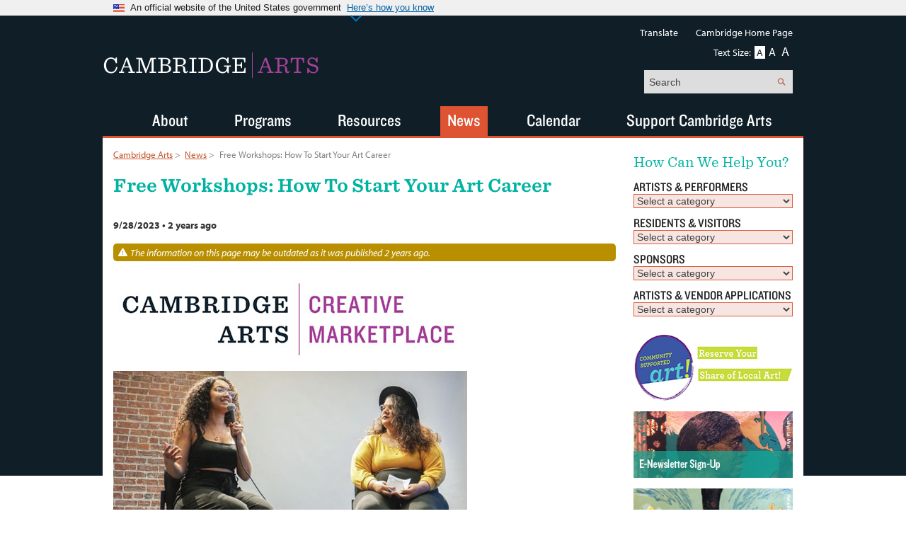

--- FILE ---
content_type: text/html; charset=utf-8
request_url: https://www.cambridgema.gov/arts/News/detail.aspx?path=/sitecore/content/home/arts/news/2023/09/freeworkshopshowtostartyourartcareer
body_size: 22583
content:


<!DOCTYPE html>
<!--[if IEMobile 7 ]><html class="no-js iem7" manifest="default.appcache?v=1"><![endif]-->
<!--[if IE 8 ]><html class="no-js ie8" lang="en"><![endif]-->
<!--[if (gte IE 9)|(gt IEMobile 7)|!(IEMobile)|!(IE)]><!--><html class="no-js" lang="en"><!--<![endif]-->
<head id="Head1"><title>
	Free Workshops: How To Start Your Art Career - Cambridge Arts - City of Cambridge, Massachusetts
</title><meta charset="UTF-8" /><meta name="author" content="City of Cambridge" /><link rel="stylesheet" type="text/css" href="/Layouts/DHSP/_sharedresources/css/global-global.css" media="all"/><link rel="stylesheet" type="text/css" href="/Layouts/Arts/_resources/css/arts.css" media="all"/><link rel="stylesheet" type="text/css" href="/Layouts/SharedPresentation/_resources/css/universal.css" media="all"/><script type="text/javascript" src="/Layouts/DHSP/_sharedresources/js/jquery.1.7.2.min.js"></script><script type="text/javascript" src="/Layouts/DHSP/_sharedresources/js/ui.tabs.js"></script><script type="text/javascript" src="/Layouts/DHSP/_sharedresources/js/modernizr.js"></script><script type="text/javascript" src="/Layouts/DHSP/_sharedresources/js/jquery-cookie-ext.js"></script><script type="text/javascript" src="/Layouts/DHSP/_sharedresources/js/global-global.js"></script><script type="text/javascript" src="/Layouts/Cambridge2016/_resources/js/google-analytics.js"></script><script type="text/javascript" src="/Layouts/DHSP/_sharedresources/js/translate.js"></script><script type="text/javascript" src="/Layouts/Arts/_resources/js/arts.js"></script><script type="text/javascript" src="/Layouts/SharedPresentation/_resources/js/universal.js"></script>
	
    
	<script src="https://use.typekit.net/ile0gqp.js" type="text/javascript"></script>
	<script>try { Typekit.load({ async: false }); } catch (e) { }</script>

    <!--Typography-->
    
        
        <link rel="stylesheet" type="text/css" href="//www.cambridgema.gov/Layouts/Arts/_resources/fonts/149402/5E8769905EA05B5BA.css" /><link rel="stylesheet" type="text/css" href="//cloud.typography.com/7971472/735142/css/fonts.css" />
    

	<!-- For everything else --> 
	<link rel="shortcut icon" href="/Layouts/Arts/_resources/img/favicon.ico" />
	<!-- For iPhone 4 --> 
	<link rel="apple-touch-icon-precomposed" sizes="114x114" href="/Layouts/Arts/_resources/img/apple-touch-icon-114x114.png" />
	<!-- For iPad 1--> 
	<link rel="apple-touch-icon-precomposed" sizes="72x72" href="/Layouts/Arts/_resources/img/apple-touch-icon-72x72.png" />
	<!-- For iPhone 3G, iPod Touch and Android --> 
	<link rel="apple-touch-icon-precomposed" href="/Layouts/Arts/_resources/img/apple-touch-icon-precomposed.png" /> 
	<!-- For Nokia --> 
	<link rel="shortcut icon" href="/Layouts/Arts/_resources/img/favicon.png" /> 
    <!-- USA Banner -->
    <link href="/Layouts/Cambridge2016/_resources/css/usa-banner.css" rel="stylesheet" />
    <!-- Track link clicks of right rail dropdowns options, right rail callouts -->
    <script>
        $j(document).ready(function () {
            $j('.secondary .jumpmenu').off("change");
            $j(".secondary select").each(function () { $j(this).change(function (e) { trackEvent($j(this).val(), "Arts Right Rail Dropdown Options", "Change", $j(this).find("option:selected").text()), e.preventDefault() }) });
            $j(".callout-container a").each(function () { $j(this).click(function (e) { trackEvent($j(this).attr("href"), "Arts Callouts", "Click", $j(this).attr("href")), e.preventDefault() }) });
        });
	</script>
	
<meta name="PageID" content="{AFA017B4-7105-4FF0-AA18-2D4DA8137329}" /></head>
<body id="body" class="interior wide">
<form method="post" action="/arts/News/detail.aspx?path=/sitecore/content/home/arts/news/2023/09/freeworkshopshowtostartyourartcareer" id="ctl11">
<div class="aspNetHidden">
<input type="hidden" name="__VIEWSTATE" id="__VIEWSTATE" value="Ey35+4+CwnDBoNvYnVo8BWFOG5i6DT+a9rmKkuNJAt11PH8rfsEuh5iJK9eClyuXF60VqMOyEXsUzXt/4qY2n8aFoJPUpdmQGoMWHRuAZi9vxW9pfFYFcytc4tP35ie9hOkD8PkIFfGgqXBTmWswWrTiJwW/JAhCVDonqUVJAH/VQuLPqJ1RY8xoahf8xjEOgFz0QlxgqJ0giSGx3rWCn0/JUd0mpE7NTdawuoQ26S29J81wDK4dx2tUp1/535Zaje2bDCUt4wQYE6kYQypxOMmi5JNQQoF7WjJRnXkcvpJ31iOiWM1r6Fu4R3VSn3XZLsbWU25Kgb2xX5Zz68l5d/DXVDQBtC9NZ+ASFct1AGWL4en6GS0Jqlklp3IQbiWQ8oh0QmW9dgui+MCmbfhwHO4vPuCXbh68Mzm+6xlAXm0Mgb/hzvutseuXULYA1bQjwk4XjaEJdrKlMN2ThozFO1kbm1ra6rAg9PRDMqqRCGHByxkbyYUUkkAytGBVjsxp" />
</div>

<div class="aspNetHidden">

	<input type="hidden" name="__VIEWSTATEGENERATOR" id="__VIEWSTATEGENERATOR" value="C2DFA29C" />
	<input type="hidden" name="__EVENTVALIDATION" id="__EVENTVALIDATION" value="18CiXzp9u5Jil58jS814u6XyqtyPfFRVwkxepqAKJjQQ2d1Vj0WdmyiN3wFk6BPbT1kPPnkK/tP4/Ni7GUEHx1zw9iMAZpgqD4X0/KVCDXuYy5J0fsGRNz46nkuGgaGydb8pFZIOi1KzX0nSoCEYD+QaLvshddNHYrkR6ZoI3a6BX8nOqqliBVou97um4wbMg9SldAQECBOqdwV2ZIVHIj4Uvr/5U37xFkG7RFflGjZc3BZJ37PJJyieSQc6cY00Dhcg8NJ3BY8c+sGj9Qxp+swO5xR2Zq63QWqCNt7dZKKffAsoOTyalngi80de0na6KM3E99Oq7/uwfGtsgvtu0VOa7nWuyc8QGOkODShjpKpGXQw6Ditbolqbqir/DrVoD8sD5XiC7lf8ciS8CbBkvV9rZsTgMeD797nIEVy8ybEdkruCCLOudiMOe5AdclzQ12/8F2YUM1ITXC+hIVjHXbdWVkcGQKKSiIQdCWDUjGMbcQedbSQXSyukzy6R3HarhH5M+la5wgx3ak3U4dCJ8w==" />
</div>
    <section class="usa-banner" aria-label="Official government website">
            <div class="usa-accordion">
                <header class="usa-banner__header">
                    <div class="usa-banner__inner">
                        <div class="grid-col-auto">
                            <img class="usa-banner__header-flag"
                                src="/images/uswds/us_flag_small.png"
                                alt="U.S. flag" />
                        </div>
                        <div class="grid-col-fill tablet:grid-col-auto">
                            <p class="usa-banner__header-text">
                                An official website of the United States government
                            </p>
                            <p class="usa-banner__header-action" aria-hidden="true">
                                Here’s how you know
                            </p>
                        </div>
                        <button type="button"
                            class="usa-accordion__button usa-banner__button"
                            aria-expanded="false"
                            aria-controls="gov-banner-default-default">
                            <span class="usa-banner__button-text">Here’s how you know</span>
                        </button>
                    </div>
                </header>
                <div class="usa-banner__content usa-accordion__content"
                    id="gov-banner-default-default">
                    <div class="grid-row grid-gap-lg">
                        <div class="usa-banner__guidance tablet:grid-col-6">
                            <img class="usa-banner__icon usa-media-block__img"
                                src="/images/uswds/icon-dot-gov.svg"
                                role="img"
                                alt=""
                                aria-hidden="true" />
                            <div class="usa-media-block__body">
                                <p>
                                    <strong>Official websites use .gov</strong><br />
                                    A
                                    <strong>.gov</strong> website belongs to an official government
                                    organization in the United States.
                                </p>
                            </div>
                        </div>
                        <div class="usa-banner__guidance tablet:grid-col-6">
                            <img class="usa-banner__icon usa-media-block__img"
                                src="/images/uswds/icon-https.svg"
                                role="img"
                                alt=""
                                aria-hidden="true" />
                            <div class="usa-media-block__body">
                                <p>
                                    <strong>Secure .gov websites use HTTPS</strong><br />
                                    A
                                    <strong>lock</strong> (
                                    <span class="icon-lock">
                                        <svg xmlns="http://www.w3.org/2000/svg"
                                            width="52"
                                            height="64"
                                            viewBox="0 0 52 64"
                                            class="usa-banner__lock-image"
                                            role="img"
                                            aria-labelledby="banner-lock-title-default banner-lock-description-default"
                                            focusable="false">
                                            <title id="banner-lock-title-default">Lock</title>
                                            <desc id="banner-lock-description-default">A locked padlock</desc>
                                            <path fill="#000000"
                                                fill-rule="evenodd"
                                                d="M26 0c10.493 0 19 8.507 19 19v9h3a4 4 0 0 1 4 4v28a4 4 0 0 1-4 4H4a4 4 0 0 1-4-4V32a4 4 0 0 1 4-4h3v-9C7 8.507 15.507 0 26 0zm0 8c-5.979 0-10.843 4.77-10.996 10.712L15 19v9h22v-9c0-6.075-4.925-11-11-11z" />
                                        </svg>
                                    </span>) or <strong>https://</strong> means you’ve safely connected to
                                    the .gov website. Share sensitive information only on official,
                                    secure websites.
                                </p>
                            </div>
                        </div>
                    </div>
                </div>
            </div>
        </section>


<div id="pageContainer">
<section id="header">
	<header role="banner"> 
		
		<a class="brand" href="/arts">Cambridge <span>Arts</span></a>
		<ul class="accessibility">
			<li><a href="#content" tabindex="1" accesskey="2">Skip to main content</a></li>
			<li><a href="#nav" accesskey="3">Skip to navigation</a></li>
			<li><a href="#" accesskey="1">Return to homepage</a></li>
		</ul>
		
	</header>
</section>
<!--/ header -->

<section id="wrapper">
	<section class="group" id="content">
		

		<section class="primary" role="main">		    
		    
	
	<div id="primary">
		<ul id="breadcrumbs">
	<li><a href="/arts" title="Cambridge Arts">Cambridge Arts</a>&gt;
	</li>
	<li><a href="/arts/News" title="News">News</a>&gt;
	</li>
	<li>Free Workshops: How To Start Your Art Career</li>

</ul>
		<h1>
	Free Workshops: How To Start Your Art Career
</h1><h2>

</h2><p><br /><strong>9/28/2023<span> &#8226 </span>2 years ago</strong></p><div class = "oldNewsWarning" > <i><img class = "oldNewsWarningIcon" src = "/images/icons8-warning.svg" alt = "caution sign"> The information on this page may be outdated as it was published 2 years ago. </i></div> <br />
		
		<img height="115" alt="Cambridge Arts | Creative Marketplace" width="500" src="-/media/5C82C46324CD436B8F701A238845DF45.ashx" /><br />
<br />
<img alt="People participating in professional development workshops for artists." src="-/media/36793BB4326C4D6CA8BB5894B34414C1.ashx?h=500&amp;w=500" style="height: 500px; width: 500px;" />
<br />
<h3>Free Workshops: How To Start Your Art Career</h3>
Are you starting your career as an artist in Cambridge? Cambridge Arts and the city's Community Development Department are offering free workshops to help emerging artists with financial literacy, artistic identity, grant writing, marketing, advocacy, and wellness. Workshops will be offered online during the months of October and November 2023 and February 2024.<br />
<br />
Register at <a rel="noopener noreferrer" href="https://app.smartsheet.com/b/form/ef40ef80693c4ac9bc18239d15e0fe06" target="_blank">https://app.smartsheet.com/b/form/ef40ef80693c4ac9bc18239d15e0fe06</a>.<br />
<br />
Learn more at <a rel="noopener noreferrer" href="http://www.cambridgema.gov/ArtsWorkshops" target="_blank">cambridgema.gov/ArtsWorkshops</a>.<br />
<br />
We are offering this opportunity to practitioners in every form of creative expression, however, there is limited availability. We encourage local artists and practitioners from historically disempowered and oppressed communities (women, people of color, veterans, individuals who are disabled, and members of the LGBTQ+ community) to register. Workshops will be offered by Dunamis, a Boston nonprofit focused on providing professional development training for emerging artists of color.<br />
<h3>Workshop Schedule</h3>
<strong>Tuesday, Oct. 10:</strong> Artistic Identity: Discovering and communicating your artistic identity<br />
<br />
<strong>Tuesday, Oct. 17:</strong> Money Money Money: Personal financial literacy for artists<br />
<br />
<strong>Monday, Oct. 30:</strong> Arts Advocacy and the Artist-Citizen: An introduction to movement ecology, social change roles, and civic engagement for creatives<br />
<br />
<strong>Monday, Nov. 13:</strong> Grant Writing: Researching grants and crafting strong proposals <br />
<br />
<strong>Monday, Nov. 27:</strong> Digital Marketing and Audience Development: Communicating your artistry, identifying and reaching your target audience<br />
<br />
<strong>Monday, Feb. 5:</strong> Health and Wellness for Artists: The art of caring for yourself and advocating for your needs while navigating the challenges of being of a professional artist<br />
		
	</div>

		</section>
		<!-- /.primary -->
		

	    
            <section class="secondary">
                
	            
<aside class="info form">
    <h2>How Can We Help You?</h2>
	<fieldset>
        <ol>
            <li><label for="Secondary_HowCanWeHelp1_Drop1_ddl">Artists & Performers</label><select name="ctl00$Secondary$HowCanWeHelp1$Drop1$ddl" id="Secondary_HowCanWeHelp1_Drop1_ddl" class="jumpmenu">
	<option value="">Select a category</option>
	<option value="/arts/publicart/percentforart/ArtistRegistry">Public Art Registry Sign-Up</option>
	<option value="/arts/Programs/streetperformers">Learn About Street Performing in Cambridge</option>
	<option value="/arts/Calendar">Submit Your Events To Our Calendar</option>
	<option value="/arts/publicart/gallery344/exhibitionpolicy">Exhibition Policy</option>

</select></li>
            <li><label for="Secondary_HowCanWeHelp1_Drop2_ddl">Residents & Visitors</label><select name="ctl00$Secondary$HowCanWeHelp1$Drop2$ddl" id="Secondary_HowCanWeHelp1_Drop2_ddl" class="jumpmenu">
	<option value="">Select a category</option>
	<option value="/arts/Calendar">Calendar of Arts Around Town</option>
	<option value="/arts/Programs/openstudios/forvisitors">Explore Open Studios</option>
	<option value="/arts/Programs/riverfestival">See What&#39;s Happening at River Festival</option>
	<option value="/home/arts/publicart/percentforart/publicarttour">Tour Public Art In Cambridge</option>
	<option value="/arts/Programs/riverfestival/2020archive/Participate">Volunteer at Our Events</option>
	<option value="/arts/Programs/artconservation">Learn About Art Conservation</option>

</select></li>
            <li><label for="Secondary_HowCanWeHelp1_Drop4_ddl">Sponsors</label><select name="ctl00$Secondary$HowCanWeHelp1$Drop4$ddl" id="Secondary_HowCanWeHelp1_Drop4_ddl" class="jumpmenu">
	<option value="">Select a category</option>
	<option value="/arts/Programs/openstudios">Support Open Studios</option>
	<option value="/arts/Programs/riverfestival">Support River Festival</option>
	<option value="/arts/Programs/summerinthecity/supportsummerinthecity">Support Summer in the City</option>

</select></li>
            <li><label for="Secondary_HowCanWeHelp1_Drop3_ddl">Artists & Vendor Applications</label><select name="ctl00$Secondary$HowCanWeHelp1$Drop3$ddl" id="Secondary_HowCanWeHelp1_Drop3_ddl" class="jumpmenu">
	<option value="">Select a category</option>
	<option value="/home/arts/Programs/openstudios/forartists/artistregistration">Open Studios Registration</option>
	<option value="/arts/Programs/riverfestival/2020archive/Participate">River Festival Arts Bazaar</option>
	<option value="/arts/Programs/riverfestival/2020archive/Participate">River Festival Community Tables</option>
	<option value="/arts/Programs/riverfestival/2020archive/Participate">River Festival World of Food</option>
	<option value="/~/media/Files/artscouncil/programfiles/streetperformerprogram/cambridgestreetperformerapplication.pdf">Street Performer Permit</option>

</select></li>
        </ol>
	</fieldset>
</aside>
<!--/ form -->

	            <!--/.info .form -->

                
				<div class="callout-container">
					<div class="callout">
	<p><a href="/arts/Programs/creativemarketplace/communitysupportedart"><img alt="Reserve Your Share of Local Art with Community Supported Art" src="/-/media/Images/artscouncil/homepageimages/CSARTWebButton.jpg?h=94&amp;w=251" style="height: 94px; width: 251px;" /></a></p>
</div>
					<div class="callout">
	<p><a href="/arts/Contact/newslettersignup"><img style="border: 0px solid; height: 94px; width: 251px;" alt="Button icon for E-Newsletter Sign-Up featuring artwork by John La Marr." src="/-/media/Images/artscouncil/homepageimages/CACweb_RightColumnIcons_ENewsletter.png?h=94&amp;w=251" /></a></p>
</div>
					<div class="callout">
	<p><a rel="noopener noreferrer" href="https://www.paypal.com/cgi-bin/webscr?cmd=_s-xclick&amp;hosted_button_id=KN69MVX2EU88E" target="_blank"><img style="border: 0px solid; height: 94px; width: 251px;" alt="Button icon for Donate Now featuring artwork by Kate Delos." src="/-/media/Images/artscouncil/homepageimages/CACweb_RightColumnIcons_Donate.png?h=94&amp;w=251" /></a></p>
</div>
					
				</div>
                

                
                <aside class="contact">
                    <h2>
	Cambridge Arts Council
</h2><ul>
	<li>344 Broadway, 2nd Floor</li><li>Cambridge<abbr title="Massachusetts">
		MA
	</abbr>02139</li><li>Phone: 617-349-4380</li><li>Fax: 617-349-4669</li><li><a href="/arts/contactforms/contactcambridgearts">Contact Us</a></li>
</ul>
                    <h2>
	Hours
</h2><ul>
	<li>Monday: 8:30am-8pm</li><li>Tuesday-Thursday: 8:30am-5pm</li><li>Friday: 8:30am-12pm</li><li></li>
</ul>
                    			    
                </aside>
                <!-- /Contact Information -->
                
                	
                
                    <div class="social">
                        
                        <a href="http://www.facebook.com/CambridgeArtsCouncil" title="Cambridge Arts on Facebook" target="_blank" class="facebook">
                            <img src="/Layouts/Cambridge2016/_resources/images/social/facebook.png" />
                        </a>
                        
                        
                        <a href="https://twitter.com/cambridgearts" title="Cambridge Arts on Twitter" target="_blank" class="twitter">
                            <img src="/Layouts/Cambridge2016/_resources/images/social/twitter.png" />
                        </a>

                        
                        <a href="https://www.instagram.com/cambridgearts/" title="Cambridge Arts on Instagram" target="_blank" class="instagram">
                            <img src="/Layouts/Cambridge2016/_resources/images/social/instagram.png" />
                        </a>

                        
                        <a href="https://www.youtube.com/@cambridgearts18" title="Cambridge Arts on YouTube" target="_blank" class="youtube">
                            <img src="/Layouts/Cambridge2016/_resources/images/social/youtube.png" />
                        </a>
                    </div>		
                
                <!--/ .social -->	
            </section>
					
	

		<!-- /.secondary -->
		
		
		
	


	</section>
        
    
<nav role="navigation" id="nav">
    <ul>
<li><a href="/arts/Contact">About</a></li><li><a href="/arts/Programs">Programs</a></li><li><a href="/arts/Resources">Resources</a></li><li>

    <a class="active" href="/arts/News">News</a>

</li><li><a href="/arts/Calendar">Calendar</a></li><li><a href="/arts/supportcambridgearts">Support Cambridge Arts</a></li>
    </ul>
  </nav>

	
	<!--/ nav -->
	
	<section class="site-utility">
		<ul class="global-nav">				
			<li><a href="/arts/Translate">Translate</a></li><li><a target="_blank" href="/">Cambridge Home Page</a></li>
		</ul>
		
		<!--/ .global-nav -->
		
		<ul class="text-size">
			<li class="heading">Text Size:</li>
			<li><a href="#" class="text-sm active">A</a></li>
			<li class="on"><a href="#" class="text-md">A</a></li>
			<li><a href="#" class="text-lg">A</a></li>
		</ul>
		<!--/ .text-size -->
		

			<fieldset id="search">
				<label for="search-text">Search</label>
				<input id="search-text" type="text" class="input-setter" />
				<button id="searchSubmit" type="submit">Search</button>
			</fieldset>

		<!--/ #search-form -->
		
	</section>
	<!--/  .site-utility -->
	
</section>
<footer  role="contentinfo">
	<div class="footer-content">	
        <ul class="meta">            
             
        </ul>		
	    <!-- /footer-content -->		
	
	    <ul class="info-links">
		    <li><a href="/arts/contactforms/contactcambridgearts">Contact Cambridge Arts</a>  </li><li><a href="/arts">Home</a>  </li><li><a target="_blank" href="/disclaimer">Disclaimer</a>  </li><li><a target="_blank" href="/privacystatement">Privacy Statement</a>  </li><li><a href="/arts/sitemap">Site Map</a></li>
		    <li class="copyright">&copy; 2026 City of Cambridge, MA</li>
	    </ul>
	    <!--/ .info-links -->
    </div>		 
</footer>
	<!--/ footer -->
<!--/ #wrapper -->
<!-- Google tag (gtag.js) -->
<script async src="https://www.googletagmanager.com/gtag/js?id=G-QTK0ZFS111"></script>
<script>
  window.dataLayer = window.dataLayer || [];
  function gtag(){dataLayer.push(arguments);}
  gtag('js', new Date());

    gtag('config', 'G-QTK0ZFS111', { cookie_flags: 'secure;samesite=none' });
</script>
</div>
</form>
    
    <script src="/Layouts/Cambridge2016/_resources/js/uswds.min.js" type="text/javascript"></script>
    <script src="/Layouts/Cambridge2016/_resources/js/uswds-init.min.js" type="text/javascript"></script>
    </body>
</html>

--- FILE ---
content_type: text/css
request_url: https://www.cambridgema.gov/Layouts/Arts/_resources/css/arts.css
body_size: 13255
content:
/*
Theme Name: Cambridge Human Services Department
Description: global-global.css contains a reset, font normalization and base styles.
Designer: ISITE Design, Inc
Designer URL: http://www.isitedesign.com
Author: City of Cambridge
--------------------------------------------------------------------------------------

/************************************************* */
/* BASIC ELEMENT STYLES
************************************************** */


/* ROOT
-------------------------------------------------- */

body { 
	color:#343434;
	background-color: #fff;
}

#wrapper { margin-top:-480px; }


/* HEADINGS
-------------------------------------------------- */

h1 {
	color: #00b3a1;
	font-family: 'Sentinel SSm A', 'Sentinel SSm B','Times New Roman', Times, serif;
	font-weight: 700; 
	font-style: normal; 
	font-size:1.8em;
}

h2, h3 { 
	color: #000;  
	font-family: 'Knockout 30 A', 'Knockout 30 B', Arial, san-serif;
}

h2, h3, h4, h5, h6 { margin: .25em 0; }

h2 { text-transform: uppercase; }
h3 { font-size: 1.6em; }

h4, h5, h6 { 
	font-family: 'Sentinel SSm A', 'Sentinel SSm B','Times New Roman', Times, serif;
	font-weight: 700; 
	font-style: normal; 
}

h4 {
	font-size: 1.1em;
	color: #212121;
	text-transform:uppercase; 
}

h5 {
	font-size: 1em;
	color: #7b7b7b;
  	text-transform: uppercase; 
}

/* LINKS
-------------------------------------------------- */

a, a:visited { color: #c3552a; text-decoration: underline}
a:hover { color: #b85e4b; }

/* links with arrow */
.get-more { background-image: url(../img/link-arrow.png); }
.get-more:hover { background-image: url(../img/link-arrow-hover.png) }


/* TABLES
-------------------------------------------------- */
th  {
	background-color: #e1e1e1; 
	border: 1px solid #d0d0d0;
}
th a, th a:hover { color:#000; }
td { border-left: 1px solid #d0d0d0; border-right: 1px solid #d0d0d0; border-top: none; border-bottom:none; }



/* FORM ELEMENTS
-------------------------------------------------- */

button {
    background-color: #c3552a;
	text-shadow:none;
	width:80px;
	padding: 0;
	text-align:center;
}

DIV.scfForm DIV.name\.State INPUT {
	width:10%;
}
DIV.scfForm DIV.name\.Zip INPUT {
	width:30%;
}


/************************************************* */
/* PAGE SECTIONS
************************************************** */


/* HEADER
-------------------------------------------------- */

#header { background-color: #0f1e27; height: 650px;}

[role="banner"] { padding: 20px; }

a.brand {
	font-family: 'Sentinel SSm A', 'Sentinel SSm B','Times New Roman', Times, serif;
	color: #fff;
	font-size: 30px;
	text-transform: uppercase;
	line-height: 100px;
	vertical-align: middle;
	text-decoration: none;
}

a.brand span {
	padding-left:7px;
	color: #a54399;
	border-left: 1px solid #a54399;
}


/* NAVIGATION
-------------------------------------------------- */

/* MAIN NAV */

nav[role=navigation]  {
	font-family: 'Knockout 30 A', 'Knockout 30 B', Arial, san-serif; 
	top: -42px;
}

/*nav[role=navigation] li { margin-left: 25px; }*/
nav[role=navigation] li { margin-left: 45px; }
    nav[role=navigation] li:first-child { margin-left: 25px; }

	nav[role=navigation] a {
		font-weight: normal;
		font-style: normal;
		/*font-size:21px;*/
		font-size: 24px;
		padding: 10px 10px 12px 10px;
		color: #fff;
		max-width: 500px;
		text-shadow: none;
		text-decoration: none;
	}
	nav[role=navigation] a:hover, nav[role=navigation] a.active {
		text-decoration: none;
		background-color: #de5433;
	}

/* TOP UTILITY NAV */

.global-nav a {
	color: #fff;
	text-decoration: none;
	font-size: 1em;
}


/* LEFT NAV */

.subnav h2, .subnav h2 a  {
	font-family: 'Sentinel SSm A', 'Sentinel SSm B','Times New Roman', Times, serif;
	text-transform:none;
	color: #00b3a1;
}

.subnav h2 a:visited { color: #00b3a1; } 
.subnav h2 a:hover { background-color: transparent; color:#0a8a81;	}
.subnav ul li { border:none; }
.subnav .nav ul li a {text-decoration: none;}
.subnav .active > a { background-color: #e6e5e2; }
.subnav li.active-ancestor, .subnav li.active { background-color: #eeede9; border: 1px solid #d9d9d9; }
.subnav li.active-ancestor .active{ border: none; }
.subnav a:hover {
	background-color: #e6e5e2;
	text-decoration: none;
	color: #c3552a;
}

/* FAT FOOTER NAV */
.meta dt {
	font-family: 'Knockout 30 A', 'Knockout 30 B', Arial, san-serif;
	font-size: 1.25em;
    text-transform: uppercase;
	color: #00b3a1;
}


/* SITE UTILITY
-------------------------------------------------- */
.site-utility {
	top: -155px;
	right: 15px;
}

/* TEXT SIZE */

.text-size a:hover { background-color: #fff; color:#0f1e27; }
.text-size .active, .text-size .active:visited { background-color: #fff; color:#0f1e27; }

/* SEARCH FORM */

#search button { background-image: url(../img/search-btn.png); }
#search-text { background-color: #ddd; }


/* CONTENT
-------------------------------------------------- */

#content { background-color: #fff; border-top: 3px solid #de5433;  }

/* MESSAGE BOX (ALERT)*/

.message-box { background-image: url(../img/icon-alert.png); background-color: #fff; }
.message-box .time { display: inline-block; }
.message-box .message, .message-box .message p { color: #343434; }
.message-box .message a { background-image: url(../img/link-arrow.png); }
.message-box .message a:hover { background-image: url(../img/link-arrow-hover.png);}

/* CAROUSEL DEFAULTS AND HOMEPAGE CAROUSEL
-------------------------------------------------- */

.home #carousel-wrapper { clear:both; }

.home #carousel {
	position: relative;
	margin-bottom: 20px;
	width: 960px;
	height: 455px;
}

.home #carousel img {
	z-index: 1;
	width: 650px;
	height: 320px;
	float:right;
}

.home #carousel .carousel-content {
	position: absolute;
	top: 0;
	left: 0;
	padding: 20px 40px;
	width: 310px;
	height: 320px;
	z-index: 10;
	background-color:#de5433;
	color:#0f1e27;
	overflow:hidden;
}

.home #carousel h1 {
	font-size: 30px; /*static*/
	line-height: 30px;
	color:#fff;
	padding:0;
	margin: 0 0 15px 0;
}

.home #carousel p, .home #carousel ul {
	margin-bottom: 10px;
	font-size: 18px; /*static*/
    font-weight: bold;
}

.home #carousel .carousel-content a { color: #fff; }
.home #carousel .carousel-content a:hover { color:#fff; }

.home #carousel .controls {
	position: absolute;
	z-index: 20;
	bottom: 0;
	width: 960px;
	height: 120px;
}

.home #carousel #selectionmenu { width:960px; }
.home #carousel #selectionmenu li { max-width: 192px; padding:0; }
.home #carousel #selectionmenu img { height:auto; width:auto; margin-right: -80px; margin-top: -30px; }
.home #carousel #selectionmenu a { width: 192px; height: 120px; overflow:hidden; display:block; }
.home #carousel #selectionmenu li:hover, .home #carousel #selectionmenu li.ui-tabs-selected { border:none; padding:0; }
.home #carousel #selectionmenu li img:hover, .home #carousel #selectionmenu li.ui-tabs-selected img:hover, .home #carousel #selectionmenu li.ui-tabs-selected img { opacity: 0.4; }

.home #carousel .controls .back, .home #carousel .controls .forward {
	display:none;
	position: absolute;
	top:-200px;
	overflow:hidden;
	text-indent:-999em;
	height:98px;
	width:47px;
	background: transparent url(../img/home-carousel-arrows.png) no-repeat 0 0;
}

.home #carousel .controls .back.show, .home #carousel .controls .forward.show { display: block; }
.home #carousel .controls .back { left: -13px; }
.home #carousel .controls .forward { right: -13px; background-position: -47px 0; }


/* PRIMARY
-------------------------------------------------- */

/* HOME PAGE */

.home #content { background-color: transparent; border-top: none; } 

.home .wide {
	margin-bottom: 13px;
	padding: 0px 20px 20px 20px;
	width: 422px;
}

.home .primary h2, .secondary .info h2 {
	margin-bottom: 12px;
	font-size: 1.35em;
	color: #00b3a1;
	font-family: 'Sentinel SSm A', 'Sentinel SSm B','Times New Roman', Times, serif;
	text-transform: none;
}

.home .primary h3 { 
	margin:0; 
	font-size: 1.25em;
	font-family: 'Knockout 30 A', 'Knockout 30 B', Arial, san-serif;
	font-weight:normal;
	text-transform:uppercase; 
}

/* home - lists */
.home #primary .wide .event-list li, .home #primary .narrow .news-list li {
	list-style:none;
	margin-left:0em;
	margin-bottom: 1.3em;
}

.home .get-more { 
	background: #c3552a; 
	color: #fff;
	padding: 7px;
}

/* home - event list */

.event-list { margin: 16px 0 22px 0; }
.event-list li { float:left; }
  
.event-list .date {
	float: left;
	clear:left;
	vertical-align:middle;
	width: 60px;
	line-height: 29px;
	color: #000;
	text-align: center;
}

.event-list .month {
	font-size: 1.3em;
	font-family: 'Knockout 30 A', 'Knockout 30 B', Arial, san-serif;
	display: block;
	margin-top: -3px;	
}

.event-list .day { font-size: 2em; font-family: 'Sentinel SSm A', 'Sentinel SSm B','Times New Roman', Times, serif; }

.event-list .excerpt {
	float: left;
	width: 290px;
	clear:right;
	margin-left: 17px;
	padding-bottom: 1em;
}

.event-list h3 {
	margin-bottom: 2px;
	margin-top:0;
}

.event-list p { margin: 0; }

/* home - column narrow */

.narrow {
	float: left;
	padding: 0px 25px 0 16px;
	width: 254px;
	
}

/* home - resources */
.resources { border-top: none; }
.resources li { width: 20%; }

/* PRIMARY CONTENT ITEMS
-------------------------------------------------- */


/* LANDING CAROUSEL */

.landing #carousel { border: 1px solid #dededd; background-color:#f4f4f4; }
.landing #carousel h2 { margin-top: 0; }
.landing #carousel .controls { left: 0; width:440px; }
.landing #carousel #selectionmenu { max-width: 440px; width:440px; margin:0 0 0 20px; }
.landing #carousel .back, .landing #carousel .forward { display:none; }
.landing #carousel #selectionmenu li { margin: 0; }
.landing #carousel .carousel-content { max-height: 100%; }

/* FEATURED CONTENT (Landing Pages) */

.featured img { border:none; padding:0; }
.featured a { background-image: url(../img/link-arrow.png); }
.featured a:hover { background-image: url(../img/link-arrow-hover.png); }

/* SEARCH RESULTS */

.search-results .url { color: #008578; }

/* LIST PAGES W/ BULLETS(CALENDAR, NEWS, FAQ)*/

#looking-for { padding-bottom: 1em; }

/*search button - old list page layouts*/
#primary #looking-for .search {
	background: url("../img/search-form-btn.png") no-repeat scroll top right transparent;
	height:24px;
	margin: 0em 0em 1em 0em;
}
#primary #looking-for .search[value="Search"] { background-image: none; background-color: #de5433; }

/* CALENDAR ONLY */

/*page content*/
ul.tabs-calendar li a.current { border: 1px solid #eee; }

/* mini calendar control */
#calendar-title { color:#343434; }
.block-calendar h4 { margin-bottom: 0; }
.block-calendar #calendar-title { margin-bottom:0; }
.block-calendar table.calendar { font-size:.9em; border: none; }
.block-calendar th { background-color: transparent; border: none; padding-bottom: 2px;}
.block-calendar td {
	background-color:#eee;
	border: 1px solid #ccc;
}
.block-calendar td.on { background-color: #f6e5e1; }
.block-calendar td.off-month { background-color:#d7dee3; }

/* FAQ ONLY */

.faq-list a.toggle { background-image: url("../img/buttons-plus-minus.png"); }

/*PHOTO GALLERY*/

.photo-navigation .prev, .photo-navigation .next { background-image:url("../img/icon-arrows-gallery.png"); }
#photos { max-height: 425px; height:auto; }

/* SITE MAP */

.sitemap a.off, .sitemap a.on { background-image: url("../img/buttons-plus-minus.png"); }


/* SECONDARY
-------------------------------------------------- */

/* INFO ASIDE */
.secondary h2 { text-transform: none; }
.secondary .info h2 { padding:0; text-align:left;}
.secondary .info label { font-family: 'Knockout 30 A', 'Knockout 30 B', Arial, san-serif; text-transform:uppercase; }
.secondary .info select { border: 1px solid #dd5d40; background-color:#f6e5e1; }

/* CALLOUT BOX */
.callout { background-color:#76ccc6; padding: 5px 10px;}
.callout img { margin: -5px -10px; }
.callout a { padding:0; }
	.callout a:hover {
		text-decoration: underline;
	}
.callout img { border: none; padding:0; max-width:225px; }
.callout h3 { font-family: "myriad-pro",Arial,Helvetica,sans-serif; color:#fff; margin: 0 0 .25em 0; font-size: 1.5em; } 


/* CONTACT */
.secondary .contact h2 { font-size: 1.15em; }

/* FOOTER
-------------------------------------------------- */

footer[role="contentinfo"] { 
	clear: both; 
	width: 100%;
	background-color: #0f1e27;
	padding:0;
}
footer a, footer a:hover, footer a:visited { color:#fff; }

footer .footer-content {
	width: 934px;
	margin: 13px;
	background-color: #0f1e27;
	margin: 0 auto;
	padding: 15px 0px;
}
footer .meta { margin-bottom: 1.5em; }


/* INFO LINKS */
.info-links li { border-right: 1px solid #fff; }
.info-links .copyright { color: #ccc; }

/* SOCIAL MEDIA */
.social a {
	display: inline;
	text-indent: 0;
	text-decoration: none;
}
	.social a:hover {
		border-bottom: none;
		
	}

    .social a.facebook, .social a.twitter, .social a.instagram, .social a.youtube {
        background-image: none;

    }

    .social a img {
        width: 30px;
        height: 30px;
    }

--- FILE ---
content_type: text/css
request_url: https://www.cambridgema.gov/Layouts/SharedPresentation/_resources/css/universal.css
body_size: 1151
content:
/*Start Global Alert Bar*/
#alertBanner {
	font-size: 1rem;
	background-color: #d72524;
	overflow: hidden;
	z-index: 99999999999;
}

#alertBanner .container {
	display: flex;
	padding: 1em 2em;
	justify-content: center;
	align-items: center;
}

#alertBanner .text {
	font-family: "alternate-gothic-no-3-d", sans-serif;
	color: white;
	font-size: 2.5em;
}

#alertBanner a.button {
	background: #ffffff;
	color: #d72524;
	text-transform: none;
	margin-left: 1em;
	white-space: nowrap;
	font-size: 2em;
	padding: 5px 15px;
	text-align: center;
	border-radius: 5px;
	border: 1px solid #d72524;
	text-decoration: none;
	font-family: "alternate-gothic-no-3-d", sans-serif;
}

#alertBanner a.button:hover {
	background-color: #ffffff;
	color: #d72524;
}

@media only screen and (max-width: 999px) {
	#alertBanner .text {
		font-size: 2em;
	}

	#alertBanner a.button {
		font-size: 1.75em;
	}
}
@media only screen and (max-width: 767px) {
	#alertBanner .container {
		flex-direction: column;
	}

	#alertBanner a.button {
		margin: .5em 0 0 0;
	}
}

.agolMap {
	margin-bottom: 1em;
}

.agolMap #largeMapLink {
	text-align: right;
}

.agolMap .embed-container {
	position: relative;
	padding-bottom: 80%;
	height: 0;
	max-width: 100%;
}

.agolMap .embed-container iframe,
.agolMap .embed-container object {
	position: absolute;
	top: 0;
	left: 0;
	width: 100%;
	height: 100%;
}
/*End Global Alert Bar*/

--- FILE ---
content_type: text/css
request_url: https://www.cambridgema.gov/Layouts/Arts/_resources/fonts/149402/5E8769905EA05B5BA.css
body_size: 189298
content:

/*
	Copyright (C) 2011-2014 Hoefler & Co.
	This software is the property of Hoefler & Co. (H&Co).
	Your right to access and use this software is subject to the
	applicable License Agreement, or Terms of Service, that exists
	between you and H&Co. If no such agreement exists, you may not
	access or use this software for any purpose.
	This software may only be hosted at the locations specified in
	the applicable License Agreement or Terms of Service, and only
	for the purposes expressly set forth therein. You may not copy,
	modify, convert, create derivative works from or distribute this
	software in any way, or make it accessible to any third party,
	without first obtaining the written permission of H&Co.
	For more information, please visit us at http://typography.com.
	163289-69146-20140408
*/

@font-face{ font-family: "Sentinel SSm A"; src: url([data-uri]); font-weight:400; font-style:normal; } @font-face{ font-family: "Sentinel SSm B"; src: url([data-uri]); font-weight:400; font-style:normal; } @font-face{ font-family: "Sentinel SSm A"; src: url([data-uri]); font-weight:500; font-style:normal; } @font-face{ font-family: "Sentinel SSm B"; src: url([data-uri]); font-weight:500; font-style:normal; } @font-face{ font-family: "Sentinel SSm A"; src: url([data-uri]); font-weight:700; font-style:normal; } @font-face{ font-family: "Sentinel SSm B"; src: url([data-uri]); font-weight:700; font-style:normal; } @font-face{ font-family: "Knockout 30 A"; src: url([data-uri]); font-weight:400; font-style:normal; } @font-face{ font-family: "Knockout 30 B"; src: url([data-uri]); font-weight:400; font-style:normal; } 

--- FILE ---
content_type: image/svg+xml
request_url: https://www.cambridgema.gov/images/icons8-warning.svg
body_size: 651
content:
<?xml version="1.0"?><svg xmlns="http://www.w3.org/2000/svg"  viewBox="0 0 30 30" width="30px" height="30px">    <path fill="#ffffff" d="M 15 3 C 14.168432 3 13.456063 3.5067238 13.154297 4.2285156 L 2.3007812 22.947266 L 2.3007812 22.949219 A 2 2 0 0 0 2 24 A 2 2 0 0 0 4 26 A 2 2 0 0 0 4.140625 25.994141 L 4.1445312 26 L 15 26 L 25.855469 26 L 25.859375 25.992188 A 2 2 0 0 0 26 26 A 2 2 0 0 0 28 24 A 2 2 0 0 0 27.699219 22.947266 L 27.683594 22.919922 A 2 2 0 0 0 27.681641 22.917969 L 16.845703 4.2285156 C 16.543937 3.5067238 15.831568 3 15 3 z M 13.787109 11.359375 L 16.212891 11.359375 L 16.011719 17.832031 L 13.988281 17.832031 L 13.787109 11.359375 z M 15.003906 19.810547 C 15.825906 19.810547 16.318359 20.252813 16.318359 21.007812 C 16.318359 21.748812 15.825906 22.189453 15.003906 22.189453 C 14.175906 22.189453 13.679688 21.748813 13.679688 21.007812 C 13.679688 20.252813 14.174906 19.810547 15.003906 19.810547 z"/></svg>

--- FILE ---
content_type: application/javascript
request_url: https://www.cambridgema.gov/Layouts/Arts/_resources/js/arts.js
body_size: 1282
content:
/*
*
*ARTS ONLY JS
*/
$j(document).ready(function() {	

	//custom hover for home page carousel
	if ($j('body.home').size() > 0){
		$j('#carousel').mouseover(function () {
			if (!$j('#carousel .controls .back').hasClass("show")){
				$j('#carousel .controls .back').addClass("show");	
				$j('#carousel .controls .forward').addClass("show");
			}
		})
		$j('#carousel').mouseout(function () {
			if ($j('#carousel .controls .back').hasClass("show")){
				$j('#carousel .controls .back').removeClass("show");
				$j('#carousel .controls .forward').removeClass("show");	
			}
		})
	}

	// Analytics tracking for River Festival sponsors
	$j("div#sponsors a, div#siteSponsors a").click(function() {
		// Get appropriate text for the label
		var label = "";
		if ($j(this).children("img").length)
			label = $j(this).children("img").attr("alt");
		else
			label = $j(this).text();
		
		// Track the click
		trackEventNoCallback("River Festival Sponsors", "Click", label);
	});
})

// TWITTER EMBED
!function (d, s, id) { var js, fjs = d.getElementsByTagName(s)[0], p = /^http:/.test(d.location) ? 'http' : 'https'; if (!d.getElementById(id)) { js = d.createElement(s); js.id = id; js.src = p + "://platform.twitter.com/widgets.js"; fjs.parentNode.insertBefore(js, fjs); } }(document, "script", "twitter-wjs");

// FB EMBED
!function(d, s, id) {var js, fjs = d.getElementsByTagName(s)[0];if (d.getElementById(id)) return;js = d.createElement(s); js.id = id;js.src = "//connect.facebook.net/en_US/all.js#xfbml=1";fjs.parentNode.insertBefore(js, fjs);}(document, 'script', 'facebook-jssdk');

--- FILE ---
content_type: application/javascript
request_url: https://www.cambridgema.gov/Layouts/DHSP/_sharedresources/js/ui.tabs.js
body_size: 22581
content:
/*
 * Tabs 3 - New Wave Tabs
 *
 * Copyright (c) 2007 Klaus Hartl (stilbuero.de)
 * Dual licensed under the MIT (MIT-LICENSE.txt)
 * and GPL (GPL-LICENSE.txt) licenses.
 */

(function($) {

    // if the UI scope is not availalable, add it
    $.ui = $.ui || {};

    // tabs initialization
    $.fn.tabs = function(initial, options) {
        if (initial && initial.constructor == Object) { // shift arguments
            options = initial;
            initial = null;
        }
        options = options || {};

        initial = initial && initial.constructor == Number && --initial || 0;

        return this.each(function() {
            new $.ui.tabs(this, $.extend(options, { initial: initial }));
        });
    };

    // other chainable tabs methods
    $.each(['Add', 'Remove', 'Enable', 'Disable', 'Click', 'Load', 'Href'], function(i, method) {
        $.fn['tabs' + method] = function() {
            var args = arguments;
            return this.each(function() {
                var instance = $.ui.tabs.getInstance(this);
                instance[method.toLowerCase()].apply(instance, args);
            });
        };
    });
    $.fn.tabsSelected = function() {
        var selected = -1;
        if (this[0]) {
            var instance = $.ui.tabs.getInstance(this[0]),
                $lis = $('li', this);
            selected = $lis.index( $lis.filter('.' + instance.options.selectedClass)[0] );
        }
        return selected >= 0 ? ++selected : -1;
    };

    // tabs class
    $.ui.tabs = function(el, options) {

        this.source = el;

        this.options = $.extend({

            // basic setup
            initial: 0,
            event: 'click',
            disabled: [],
            cookie: null, // pass options object as expected by cookie plugin: { expires: 7, path: '/', domain: 'jquery.com', secure: true }
            // TODO bookmarkable: $.ajaxHistory ? true : false,
            unselected: false,
            unselect: options.unselected ? true : false,

            // Ajax
            spinner: 'Loading&#8230;',
            cache: false,
            idPrefix: 'ui-tabs-',
            ajaxOptions: {},

            // animations
            /*fxFade: null,
            fxSlide: null,
            fxShow: null,
            fxHide: null,*/
            fxSpeed: 'normal',
            /*fxShowSpeed: null,
            fxHideSpeed: null,*/

            // callbacks
            add: function() {},
            remove: function() {},
            enable: function() {},
            disable: function() {},
            click: function() {},
            hide: function() {},
            show: function() {},
            load: function() {},
            
            // templates
            tabTemplate: '<li><a href="#{href}"><span>#{text}</span></a></li>',
            panelTemplate: '<div></div>',

            // CSS classes
            navClass: 'ui-tabs-nav',
            selectedClass: 'ui-tabs-selected',
            unselectClass: 'ui-tabs-unselect',
            disabledClass: 'ui-tabs-disabled',
            panelClass: 'ui-tabs-panel',
            hideClass: 'ui-tabs-hide',
            loadingClass: 'ui-tabs-loading'

        }, options);

        this.options.event += '.ui-tabs'; // namespace event
        this.options.cookie = $.cookie && $.cookie.constructor == Function && this.options.cookie;

        // save instance for later
        $.data(el, $.ui.tabs.INSTANCE_KEY, this);
        
        // create tabs
        this.tabify(true);
    };

    // static
    $.ui.tabs.INSTANCE_KEY = 'ui_tabs_instance';
    $.ui.tabs.getInstance = function(el) {
        return $.data(el, $.ui.tabs.INSTANCE_KEY);
    };

    // instance methods
    $.extend($.ui.tabs.prototype, {
        tabId: function(a) {
            return a.title ? a.title.replace(/\s/g, '_')
                : this.options.idPrefix + $.data(a);
        },
        tabify: function(init) {

            this.$lis = $('li:has(a[href])', this.source);
            this.$tabs = this.$lis.map(function() { return $('a', this)[0] });
            this.$panels = $([]);
            
            var self = this, o = this.options;
            
            this.$tabs.each(function(i, a) {
                // inline tab
                if (a.hash && a.hash.replace('#', '')) { // Safari 2 reports '#' for an empty hash
                    self.$panels = self.$panels.add(a.hash);
                }
                // remote tab
                else if ($(a).attr('href') != '#') { // prevent loading the page itself if href is just "#"
                    $.data(a, 'href', a.href);
                    var id = self.tabId(a);
                    a.href = '#' + id;
                    self.$panels = self.$panels.add(
                        $('#' + id)[0] || $(o.panelTemplate).attr('id', id).addClass(o.panelClass)
                            .insertAfter( self.$panels[i - 1] || self.source )
                    );
                }
                // invalid tab href
                else {
                    o.disabled.push(i + 1);
                }
            });

            if (init) {

                // attach necessary classes for styling if not present
                $(this.source).hasClass(o.navClass) || $(this.source).addClass(o.navClass);
                this.$panels.each(function() {
                    var $this = $(this);
                    $this.hasClass(o.panelClass) || $this.addClass(o.panelClass);
                });
                
                // disabled tabs
                for (var i = 0, position; position = o.disabled[i]; i++) {
                    this.disable(position);
                }
                
                // Try to retrieve initial tab:
                // 1. from fragment identifier in url if present
                // 2. from cookie
                // 3. from selected class attribute on <li>
                // 4. otherwise use given initial argument
                // 5. check if tab is disabled
                this.$tabs.each(function(i, a) {
                    if (location.hash) {
                        if (a.hash == location.hash) {
                            o.initial = i;
                            // prevent page scroll to fragment
                            //if (($.browser.msie || $.browser.opera) && !o.remote) {
                            if ($.browser.msie || $.browser.opera) {
                                var $toShow = $(location.hash), toShowId = $toShow.attr('id');
                                $toShow.attr('id', '');
                                setTimeout(function() {
                                    $toShow.attr('id', toShowId); // restore id
                                }, 500);
                            }
                            scrollTo(0, 0);
                            return false; // break
                        }
                    } else if (o.cookie) {
                        o.initial = parseInt($.cookie( $.ui.tabs.INSTANCE_KEY + $.data(self.source) )) || 0;
                        return false; // break
                    } else if ( self.$lis.eq(i).hasClass(o.selectedClass) ) {
                        o.initial = i;
                        return false; // break
                    }
                });
                var n = this.$lis.length;
                while (this.$lis.eq(o.initial).hasClass(o.disabledClass) && n) {
                    o.initial = ++o.initial < this.$lis.length ? o.initial : 0;
                    n--;
                }
                if (!n) { // all tabs disabled, set option unselected to true
                    o.unselected = o.unselect = true;
                }

                // highlight selected tab
                this.$panels.addClass(o.hideClass);
                this.$lis.removeClass(o.selectedClass);
                if (!o.unselected) {
                    this.$panels.eq(o.initial).show().removeClass(o.hideClass); // use show and remove class to show in any case no matter how it has been hidden before
                    this.$lis.eq(o.initial).addClass(o.selectedClass);
                }

                // load if remote tab
                var href = !o.unselected && $.data(this.$tabs[o.initial], 'href');
                if (href) {
                    this.load(o.initial + 1, href);
                }
                
                // disable click if event is configured to something else
                if (!/^click/.test(o.event)) {
                    this.$tabs.bind('click', function(e) { e.preventDefault(); });
                }

            }

            // setup animations
            var showAnim = {}, showSpeed = o.fxShowSpeed || o.fxSpeed,
                hideAnim = {}, hideSpeed = o.fxHideSpeed || o.fxSpeed;
            if (o.fxSlide || o.fxFade) {
                if (o.fxSlide) {
                    showAnim['height'] = 'show';
                    hideAnim['height'] = 'hide';
                }
                if (o.fxFade) {
                    showAnim['opacity'] = 'show';
                    hideAnim['opacity'] = 'hide';
                }
            } else {
                if (o.fxShow) {
                    showAnim = o.fxShow;
                } else { // use some kind of animation to prevent browser scrolling to the tab
                    showAnim['min-width'] = 0; // avoid opacity, causes flicker in Firefox
                    showSpeed = 1; // as little as 1 is sufficient
                }
                if (o.fxHide) {
                    hideAnim = o.fxHide;
                } else { // use some kind of animation to prevent browser scrolling to the tab
                    hideAnim['min-width'] = 0; // avoid opacity, causes flicker in Firefox
                    hideSpeed = 1; // as little as 1 is sufficient
                }
            }

            // reset some styles to maintain print style sheets etc.
            var resetCSS = { display: '', overflow: '', height: '' };
            if (!$.browser.msie) { // not in IE to prevent ClearType font issue
                resetCSS['opacity'] = '';
            }

            // Hide a tab, animation prevents browser scrolling to fragment,
            // $show is optional.
            function hideTab(clicked, $hide, $show) {
                $hide.animate(hideAnim, hideSpeed, function() { //
                    $hide.addClass(o.hideClass).css(resetCSS); // maintain flexible height and accessibility in print etc.
                    if ($.browser.msie && hideAnim['opacity']) {
                        $hide[0].style.filter = '';
                    }
                    o.hide(clicked, $hide[0], $show && $show[0] || null);
                    if ($show) {
                        showTab(clicked, $show, $hide);
                    }
                });
            }

            // Show a tab, animation prevents browser scrolling to fragment,
            // $hide is optional
            function showTab(clicked, $show, $hide) {
                if (!(o.fxSlide || o.fxFade || o.fxShow)) {
                    $show.css('display', 'block'); // prevent occasionally occuring flicker in Firefox cause by gap between showing and hiding the tab panels
                }
                $show.animate(showAnim, showSpeed, function() {
                    $show.removeClass(o.hideClass).css(resetCSS); // maintain flexible height and accessibility in print etc.
                    if ($.browser.msie && showAnim['opacity']) {
                        $show[0].style.filter = '';
                    }
                    o.show(clicked, $show[0], $hide && $hide[0] || null);
                });
            }

            // switch a tab
            function switchTab(clicked, $li, $hide, $show) {
                /*if (o.bookmarkable && trueClick) { // add to history only if true click occured, not a triggered click
                    $.ajaxHistory.update(clicked.hash);
                }*/
                $li.addClass(o.selectedClass)
                    .siblings().removeClass(o.selectedClass);
                hideTab(clicked, $hide, $show);
            }

            // attach tab event handler, unbind to avoid duplicates from former tabifying...
            this.$tabs.unbind(o.event).bind(o.event, function() {

                //var trueClick = e.clientX; // add to history only if true click occured, not a triggered click
                var $li = $(this).parents('li:eq(0)'),
                    $hide = self.$panels.filter(':visible'),
                    $show = $(this.hash);

                // If tab is already selected and not unselectable or tab disabled or click callback returns false stop here.
                // Check if click handler returns false last so that it is not executed for a disabled tab!
                if (($li.hasClass(o.selectedClass) && !o.unselect) || $li.hasClass(o.disabledClass)
                    || o.click(this, $show[0], $hide[0]) === false) {
                    this.blur();
                    return false;
                }
                
                if (o.cookie) {
                    $.cookie($.ui.tabs.INSTANCE_KEY + $.data(self.source), self.$tabs.index(this), o.cookie);
                }
                    
                // if tab may be closed
                if (o.unselect) {
                    if ($li.hasClass(o.selectedClass)) {
                        $li.removeClass(o.selectedClass);
                        self.$panels.stop();
                        hideTab(this, $hide);
                        this.blur();
                        return false;
                    } else if (!$hide.length) {
                        self.$panels.stop();
                        if ($.data(this, 'href')) { // remote tab
                            var a = this;
                            self.load(self.$tabs.index(this) + 1, $.data(this, 'href'), function() {
                                $li.addClass(o.selectedClass).addClass(o.unselectClass);
                                showTab(a, $show);
                            });
                        } else {
                            $li.addClass(o.selectedClass).addClass(o.unselectClass);
                            showTab(this, $show);
                        }
                        this.blur();
                        return false;
                    }
                }

                // stop possibly running animations
                self.$panels.stop();

                // show new tab
                if ($show.length) {

                    // prevent scrollbar scrolling to 0 and than back in IE7, happens only if bookmarking/history is enabled
                    /*if ($.browser.msie && o.bookmarkable) {
                        var showId = this.hash.replace('#', '');
                        $show.attr('id', '');
                        setTimeout(function() {
                            $show.attr('id', showId); // restore id
                        }, 0);
                    }*/

                    if ($.data(this, 'href')) { // remote tab
                        var a = this;
                        self.load(self.$tabs.index(this) + 1, $.data(this, 'href'), function() {
                            switchTab(a, $li, $hide, $show);
                        });
                    } else {
                        switchTab(this, $li, $hide, $show);
                    }

                    // Set scrollbar to saved position - need to use timeout with 0 to prevent browser scroll to target of hash
                    /*var scrollX = window.pageXOffset || document.documentElement && document.documentElement.scrollLeft || document.body.scrollLeft || 0;
                    var scrollY = window.pageYOffset || document.documentElement && document.documentElement.scrollTop || document.body.scrollTop || 0;
                    setTimeout(function() {
                        scrollTo(scrollX, scrollY);
                    }, 0);*/

                } else {
                    throw 'jQuery UI Tabs: Mismatching fragment identifier.';
                }

                // Prevent IE from keeping other link focussed when using the back button
                // and remove dotted border from clicked link. This is controlled in modern
                // browsers via CSS, also blur removes focus from address bar in Firefox
                // which can become a usability and annoying problem with tabsRotate.
                if ($.browser.msie) {
                    this.blur(); 
                }

                //return o.bookmarkable && !!trueClick; // convert trueClick == undefined to Boolean required in IE
                return false;

            });

        },
        add: function(url, text, position) {
            if (url && text) {
                position = position || this.$tabs.length; // append by default  
                
                var o = this.options,
                    $li = $(o.tabTemplate.replace(/#\{href\}/, url).replace(/#\{text\}/, text));
                
                var id = url.indexOf('#') == 0 ? url.replace('#', '') : this.tabId( $('a:first-child', $li)[0] );
                
                // try to find an existing element before creating a new one
                var $panel = $('#' + id);
                $panel = $panel.length && $panel
                    || $(o.panelTemplate).attr('id', id).addClass(o.panelClass).addClass(o.hideClass);
                if (position >= this.$lis.length) {
                    $li.appendTo(this.source);
                    $panel.appendTo(this.source.parentNode);
                } else {
                    $li.insertBefore(this.$lis[position - 1]);
                    $panel.insertBefore(this.$panels[position - 1]);
                }
                
                this.tabify();
                
                if (this.$tabs.length == 1) {
                     $li.addClass(o.selectedClass);
                     $panel.removeClass(o.hideClass);
                     var href = $.data(this.$tabs[0], 'href');
                     if (href) {
                         this.load(position + 1, href);
                     }
                }
                o.add(this.$tabs[position], this.$panels[position]); // callback
            } else {
                throw 'jQuery UI Tabs: Not enough arguments to add tab.';
            }
        },
        remove: function(position) {
            if (position && position.constructor == Number) {                
                var o = this.options, $li = this.$lis.eq(position - 1).remove(),
                    $panel = this.$panels.eq(position - 1).remove();
                    
                // If selected tab was removed focus tab to the right or
                // tab to the left if last tab was removed.
                if ($li.hasClass(o.selectedClass) && this.$tabs.length > 1) {
                    this.click(position + (position < this.$tabs.length ? 1 : -1));
                }
                this.tabify();
                o.remove($li.end()[0], $panel[0]); // callback
            }
        },
        enable: function(position) {
            var o = this.options, $li = this.$lis.eq(position - 1);
            $li.removeClass(o.disabledClass);
            if ($.browser.safari) { // fix disappearing tab (that used opacity indicating disabling) after enabling in Safari 2...
                $li.css('display', 'inline-block');
                setTimeout(function() {
                    $li.css('display', 'block')
                }, 0)
            }
            o.enable(this.$tabs[position - 1], this.$panels[position - 1]); // callback
        },
        disable: function(position) {
            var o = this.options;      
            this.$lis.eq(position - 1).addClass(o.disabledClass);
            o.disable(this.$tabs[position - 1], this.$panels[position - 1]); // callback
        },
        click: function(position) {
            this.$tabs.eq(position - 1).trigger(this.options.event);
        },
        load: function(position, url, callback) {
            var self = this, o = this.options,
                $a = this.$tabs.eq(position - 1), a = $a[0], $span = $('span', a);
            
            // shift arguments
            if (url && url.constructor == Function) {
                callback = url;
                url = null;
            }

            // set new URL or get existing
            if (url) {
                $.data(a, 'href', url);
            } else {
                url = $.data(a, 'href');
            }

            // load
            if (o.spinner) {
                $.data(a, 'title', $span.html());
                $span.html('<em>' + o.spinner + '</em>');
            }
            var finish = function() {
                self.$tabs.filter('.' + o.loadingClass).each(function() {
                    $(this).removeClass(o.loadingClass);
                    if (o.spinner) {
                        $('span', this).html( $.data(this, 'title') );
                    }
                });
                self.xhr = null;
            };
            var ajaxOptions = $.extend(o.ajaxOptions, {
                url: url,
                success: function(r) {
                    $(a.hash).html(r);
                    finish();
                    // This callback is required because the switch has to take 
                    // place after loading has completed.
                    if (callback && callback.constructor == Function) {
                        callback();
                    }
                    if (o.cache) {
                        $.removeData(a, 'href'); // if loaded once do not load them again
                    }
                    o.load(self.$tabs[position - 1], self.$panels[position - 1]); // callback
                }
            });
            if (this.xhr) {
                // terminate pending requests from other tabs and restore title
                this.xhr.abort();
                finish();
            }
            $a.addClass(o.loadingClass);
            setTimeout(function() { // timeout is again required in IE, "wait" for id being restored
                self.xhr = $.ajax(ajaxOptions);
            }, 0);
            
        },
        href: function(position, href) {
            $.data(this.$tabs.eq(position - 1)[0], 'href', href);
        }
    });

})(jQuery);

